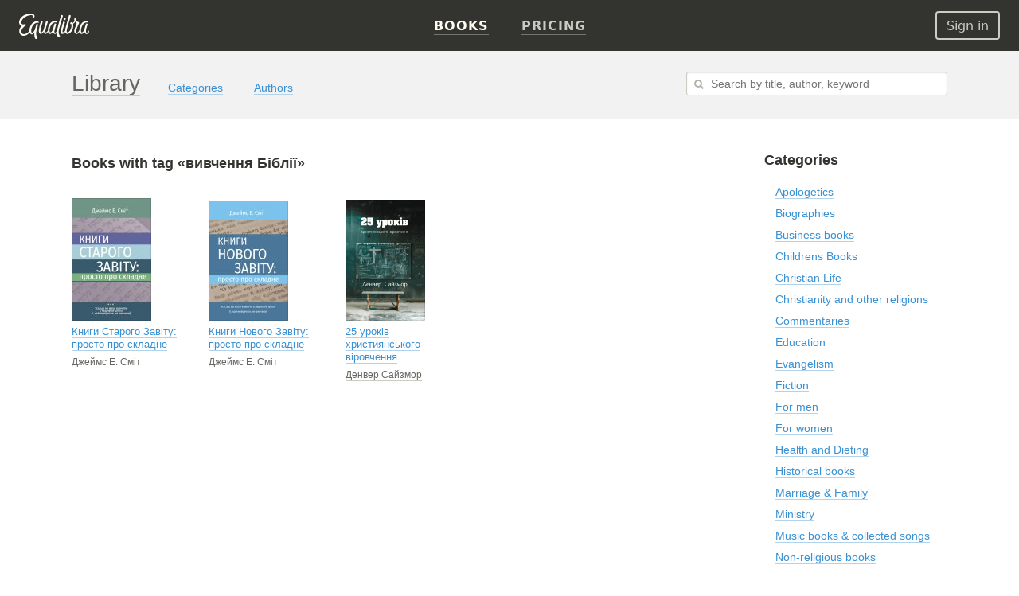

--- FILE ---
content_type: text/html; charset=UTF-8
request_url: https://equalibra.org/en/tag/%D0%B2%D0%B8%D0%B2%D1%87%D0%B5%D0%BD%D0%BD%D1%8F%20%D0%91%D1%96%D0%B1%D0%BB%D1%96%D1%97/
body_size: 9735
content:
<!DOCTYPE html>
<!--[if lt IE 7]>
<html class="lt-ie9 lt-ie8 lt-ie7" prefix="og: http://ogp.me/ns#"> <![endif]-->
<!--[if IE 7]>
<html class="lt-ie9 lt-ie8" prefix="og: http://ogp.me/ns#"> <![endif]-->
<!--[if IE 8]>
<html class="lt-ie9" prefix="og: http://ogp.me/ns#"> <![endif]-->
<!--[if gt IE 8]><!-->
<html class="deploy-production"
      prefix="og: http://ogp.me/ns#" lang="en"> <!--<![endif]-->
<head>
    <meta charset="utf-8">
    <meta http-equiv="X-UA-Compatible" content="IE=edge,chrome=1">
    <meta name="theme-color" content="#333330">

    <link rel="shortcut icon" type="image/x-icon" href="/favicon.ico?v=2">

    <link rel="stylesheet" media="all" href="/css/reset.css">
    <!--[if lt IE 10]>
    <link rel="stylesheet" media="all" href="/css/ie9.css">
    <![endif]-->

    <link rel="stylesheet" href="/css/style.css?v=24f5db28fcf241400724bbc60b672bf8">

    
    <link rel="apple-touch-icon" href="/apple-touch-icon.png">

    <meta property="og:site_name" content="Equalibra — E-books for Christians" />
<meta property="fb:app_id" content="819962901364197" />
<meta property="twitter:site" content="@equalibrabooks" />
<meta property="og:title" content="вивчення Біблії" />
<meta property="twitter:title" content="вивчення Біблії" />
<meta property="twitter:image:alt" content="вивчення Біблії" />
<meta property="og:description" content="Книги с меткой «вивчення Біблії»" />
<meta property="twitter:description" content="Книги с меткой «вивчення Біблії»" />
<meta name="description" content="Книги с меткой «вивчення Біблії»" />
<meta property="og:image:secure_url" content="https://equalibra.org/img/og_placeholder.png" />
<meta property="og:image" content="http://equalibra.org/img/og_placeholder.png" />
<meta property="twitter:image" content="https://equalibra.org/img/og_placeholder.png" />
<link title="«вивчення Біблії»" rel="alternate" type="application/rss+xml" href="https://rss.equalibra.org/feed/tag/%D0%B2%D0%B8%D0%B2%D1%87%D0%B5%D0%BD%D0%BD%D1%8F+%D0%91%D1%96%D0%B1%D0%BB%D1%96%D1%97" />
<link rel="image_src" href="https://equalibra.org/img/og_placeholder.png" />
<link rel="canonical" href="https://equalibra.org/en/tag/%D0%B2%D0%B8%D0%B2%D1%87%D0%B5%D0%BD%D0%BD%D1%8F%20%D0%91%D1%96%D0%B1%D0%BB%D1%96%D1%97/" />
<link hreflang="ru" rel="alternate" href="https://equalibra.org/ru/tag/%D0%B2%D0%B8%D0%B2%D1%87%D0%B5%D0%BD%D0%BD%D1%8F%20%D0%91%D1%96%D0%B1%D0%BB%D1%96%D1%97/" />
<link hreflang="uk" rel="alternate" href="https://equalibra.org/uk/tag/%D0%B2%D0%B8%D0%B2%D1%87%D0%B5%D0%BD%D0%BD%D1%8F%20%D0%91%D1%96%D0%B1%D0%BB%D1%96%D1%97/" />
<link hreflang="en" rel="alternate" href="https://equalibra.org/en/tag/%D0%B2%D0%B8%D0%B2%D1%87%D0%B5%D0%BD%D0%BD%D1%8F%20%D0%91%D1%96%D0%B1%D0%BB%D1%96%D1%97/" />
<title>вивчення Біблії — e-library Equalibra</title>

    <meta name="apple-mobile-web-app-title" content="вивчення Біблії">

    <meta name="viewport" content="width=1160">
    <meta name="apple-mobile-web-app-capable" content="yes">
    <meta name="mobile-web-app-capable" content="yes">
    <meta name="apple-mobile-web-app-status-bar-style" content="black">

    <meta name="apple-itunes-app" content="app-id=1154528575">

    <script type="text/javascript">
        var onReady = [];
    </script>
    <script src="/js/modernizr.custom.js"></script>

    <meta property="fb:pages" content="470717269609932" />

    <!-- Google Tag Manager -->
    <script>(function(w,d,s,l,i){w[l]=w[l]||[];w[l].push({'gtm.start':
            new Date().getTime(),event:'gtm.js'});var f=d.getElementsByTagName(s)[0],
            j=d.createElement(s),dl=l!='dataLayer'?'&l='+l:'';j.async=true;j.src=
            'https://www.googletagmanager.com/gtm.js?id='+i+dl;f.parentNode.insertBefore(j,f);
        })(window,document,'script','dataLayer','GTM-WV3JRP');</script>
    <!-- End Google Tag Manager -->

</head>

    <script>
        var _rollbarConfig = {
            accessToken: "46801b330bbc4170b83e4ca880350c1d",
            captureUncaught: true,
            captureUnhandledRejections: true,
            payload: {
                environment: "production"
            }
        };
        // Rollbar Snippet
        !function(r){function e(n){if(o[n])return o[n].exports;var t=o[n]={exports:{},id:n,loaded:!1};return r[n].call(t.exports,t,t.exports,e),t.loaded=!0,t.exports}var o={};return e.m=r,e.c=o,e.p="",e(0)}([function(r,e,o){"use strict";var n=o(1),t=o(4);_rollbarConfig=_rollbarConfig||{},_rollbarConfig.rollbarJsUrl=_rollbarConfig.rollbarJsUrl||"https://cdnjs.cloudflare.com/ajax/libs/rollbar.js/2.4.4/rollbar.min.js",_rollbarConfig.async=void 0===_rollbarConfig.async||_rollbarConfig.async;var a=n.setupShim(window,_rollbarConfig),l=t(_rollbarConfig);window.rollbar=n.Rollbar,a.loadFull(window,document,!_rollbarConfig.async,_rollbarConfig,l)},function(r,e,o){"use strict";function n(r){return function(){try{return r.apply(this,arguments)}catch(r){try{console.error("[Rollbar]: Internal error",r)}catch(r){}}}}function t(r,e){this.options=r,this._rollbarOldOnError=null;var o=s++;this.shimId=function(){return o},"undefined"!=typeof window&&window._rollbarShims&&(window._rollbarShims[o]={handler:e,messages:[]})}function a(r,e){if(r){var o=e.globalAlias||"Rollbar";if("object"==typeof r[o])return r[o];r._rollbarShims={},r._rollbarWrappedError=null;var t=new p(e);return n(function(){e.captureUncaught&&(t._rollbarOldOnError=r.onerror,i.captureUncaughtExceptions(r,t,!0),i.wrapGlobals(r,t,!0)),e.captureUnhandledRejections&&i.captureUnhandledRejections(r,t,!0);var n=e.autoInstrument;return e.enabled!==!1&&(void 0===n||n===!0||"object"==typeof n&&n.network)&&r.addEventListener&&(r.addEventListener("load",t.captureLoad.bind(t)),r.addEventListener("DOMContentLoaded",t.captureDomContentLoaded.bind(t))),r[o]=t,t})()}}function l(r){return n(function(){var e=this,o=Array.prototype.slice.call(arguments,0),n={shim:e,method:r,args:o,ts:new Date};window._rollbarShims[this.shimId()].messages.push(n)})}var i=o(2),s=0,d=o(3),c=function(r,e){return new t(r,e)},p=function(r){return new d(c,r)};t.prototype.loadFull=function(r,e,o,t,a){var l=function(){var e;if(void 0===r._rollbarDidLoad){e=new Error("rollbar.js did not load");for(var o,n,t,l,i=0;o=r._rollbarShims[i++];)for(o=o.messages||[];n=o.shift();)for(t=n.args||[],i=0;i<t.length;++i)if(l=t[i],"function"==typeof l){l(e);break}}"function"==typeof a&&a(e)},i=!1,s=e.createElement("script"),d=e.getElementsByTagName("script")[0],c=d.parentNode;s.crossOrigin="",s.src=t.rollbarJsUrl,o||(s.async=!0),s.onload=s.onreadystatechange=n(function(){if(!(i||this.readyState&&"loaded"!==this.readyState&&"complete"!==this.readyState)){s.onload=s.onreadystatechange=null;try{c.removeChild(s)}catch(r){}i=!0,l()}}),c.insertBefore(s,d)},t.prototype.wrap=function(r,e,o){try{var n;if(n="function"==typeof e?e:function(){return e||{}},"function"!=typeof r)return r;if(r._isWrap)return r;if(!r._rollbar_wrapped&&(r._rollbar_wrapped=function(){o&&"function"==typeof o&&o.apply(this,arguments);try{return r.apply(this,arguments)}catch(o){var e=o;throw e&&("string"==typeof e&&(e=new String(e)),e._rollbarContext=n()||{},e._rollbarContext._wrappedSource=r.toString(),window._rollbarWrappedError=e),e}},r._rollbar_wrapped._isWrap=!0,r.hasOwnProperty))for(var t in r)r.hasOwnProperty(t)&&(r._rollbar_wrapped[t]=r[t]);return r._rollbar_wrapped}catch(e){return r}};for(var u="log,debug,info,warn,warning,error,critical,global,configure,handleUncaughtException,handleUnhandledRejection,captureEvent,captureDomContentLoaded,captureLoad".split(","),f=0;f<u.length;++f)t.prototype[u[f]]=l(u[f]);r.exports={setupShim:a,Rollbar:p}},function(r,e){"use strict";function o(r,e,o){if(r){var t;if("function"==typeof e._rollbarOldOnError)t=e._rollbarOldOnError;else if(r.onerror){for(t=r.onerror;t._rollbarOldOnError;)t=t._rollbarOldOnError;e._rollbarOldOnError=t}var a=function(){var o=Array.prototype.slice.call(arguments,0);n(r,e,t,o)};o&&(a._rollbarOldOnError=t),r.onerror=a}}function n(r,e,o,n){r._rollbarWrappedError&&(n[4]||(n[4]=r._rollbarWrappedError),n[5]||(n[5]=r._rollbarWrappedError._rollbarContext),r._rollbarWrappedError=null),e.handleUncaughtException.apply(e,n),o&&o.apply(r,n)}function t(r,e,o){if(r){"function"==typeof r._rollbarURH&&r._rollbarURH.belongsToShim&&r.removeEventListener("unhandledrejection",r._rollbarURH);var n=function(r){var o,n,t;try{o=r.reason}catch(r){o=void 0}try{n=r.promise}catch(r){n="[unhandledrejection] error getting `promise` from event"}try{t=r.detail,!o&&t&&(o=t.reason,n=t.promise)}catch(r){t="[unhandledrejection] error getting `detail` from event"}o||(o="[unhandledrejection] error getting `reason` from event"),e&&e.handleUnhandledRejection&&e.handleUnhandledRejection(o,n)};n.belongsToShim=o,r._rollbarURH=n,r.addEventListener("unhandledrejection",n)}}function a(r,e,o){if(r){var n,t,a="EventTarget,Window,Node,ApplicationCache,AudioTrackList,ChannelMergerNode,CryptoOperation,EventSource,FileReader,HTMLUnknownElement,IDBDatabase,IDBRequest,IDBTransaction,KeyOperation,MediaController,MessagePort,ModalWindow,Notification,SVGElementInstance,Screen,TextTrack,TextTrackCue,TextTrackList,WebSocket,WebSocketWorker,Worker,XMLHttpRequest,XMLHttpRequestEventTarget,XMLHttpRequestUpload".split(",");for(n=0;n<a.length;++n)t=a[n],r[t]&&r[t].prototype&&l(e,r[t].prototype,o)}}function l(r,e,o){if(e.hasOwnProperty&&e.hasOwnProperty("addEventListener")){for(var n=e.addEventListener;n._rollbarOldAdd&&n.belongsToShim;)n=n._rollbarOldAdd;var t=function(e,o,t){n.call(this,e,r.wrap(o),t)};t._rollbarOldAdd=n,t.belongsToShim=o,e.addEventListener=t;for(var a=e.removeEventListener;a._rollbarOldRemove&&a.belongsToShim;)a=a._rollbarOldRemove;var l=function(r,e,o){a.call(this,r,e&&e._rollbar_wrapped||e,o)};l._rollbarOldRemove=a,l.belongsToShim=o,e.removeEventListener=l}}r.exports={captureUncaughtExceptions:o,captureUnhandledRejections:t,wrapGlobals:a}},function(r,e){"use strict";function o(r,e){this.impl=r(e,this),this.options=e,n(o.prototype)}function n(r){for(var e=function(r){return function(){var e=Array.prototype.slice.call(arguments,0);if(this.impl[r])return this.impl[r].apply(this.impl,e)}},o="log,debug,info,warn,warning,error,critical,global,configure,handleUncaughtException,handleUnhandledRejection,_createItem,wrap,loadFull,shimId,captureEvent,captureDomContentLoaded,captureLoad".split(","),n=0;n<o.length;n++)r[o[n]]=e(o[n])}o.prototype._swapAndProcessMessages=function(r,e){this.impl=r(this.options);for(var o,n,t;o=e.shift();)n=o.method,t=o.args,this[n]&&"function"==typeof this[n]&&("captureDomContentLoaded"===n||"captureLoad"===n?this[n].apply(this,[t[0],o.ts]):this[n].apply(this,t));return this},r.exports=o},function(r,e){"use strict";r.exports=function(r){return function(e){if(!e&&!window._rollbarInitialized){r=r||{};for(var o,n,t=r.globalAlias||"Rollbar",a=window.rollbar,l=function(r){return new a(r)},i=0;o=window._rollbarShims[i++];)n||(n=o.handler),o.handler._swapAndProcessMessages(l,o.messages);window[t]=n,window._rollbarInitialized=!0}}}}]);
        // End Rollbar Snippet
    </script>


<body>
    <!-- Google Tag Manager (noscript) -->
    <noscript><iframe src="https://www.googletagmanager.com/ns.html?id=GTM-WV3JRP"
                      height="0" width="0" style="display:none;visibility:hidden"></iframe></noscript>
    <!-- End Google Tag Manager (noscript) -->

<header>
    
    <div class="mainMenu menu">
             <div class="widget widget-menu-new widget-MenuNew"><a href="/en/index/" id="big-logo">
    <svg xmlns="http://www.w3.org/2000/svg" width="88" height="32" fill="currentColor" role="img" aria-labelledby="svg-big-logo-title">
        <title id="svg-big-logo-title">Equalibra — E-books for Christians</title>
        <path d="M57.65 8.03c.59-.36 1.24-.75.82-1.67-.5-1.13-2.01-.78-2.01-.78-.29.61-.79 1.67-.53 2.22.3.64 1.14.59 1.72.23m-2.93-4.15c.18-.59.33-1 .12-1.37-.55-.97-2.12-.6-2.12-.6a304.13 304.13 0 00-5.23 19.82l-.1.65c-.58.85-1.27 1.62-2 1.72-.72.1-1.44-.5-.9-2.77.63-2.73 1.12-4.6 1.85-6.92.18-.58.24-.89.03-1.21-.58-.86-1.76-.57-1.76-.57a83.65 83.65 0 00-1.94 6.85c-.58 2.1-2.58 4.71-3.61 4.38-.87-.28-1.17-2.24-.58-4.96.58-2.62 2.09-5.65 4.11-6.85a5.7 5.7 0 013.78-.89c.42.04.98.23 1.1.28.34-.72-.12-1.72-1.11-1.97a7.25 7.25 0 00-4.37.54c-2.95 1.3-4.95 4.6-5.63 8.22-.24 1.25-.3 2.33-.23 3.27-.75 1.24-1.84 2.67-2.66 2.31-.45-.2-.5-1.24-.46-1.7.2-2.25.95-5.1 2.82-10.69.26-.7.3-1.1-.03-1.47-.53-.57-1.84-.42-1.84-.42a118.51 118.51 0 00-2.87 10.06c-.4 1.72-2.46 4.83-3.65 4.34-.7-.28-.63-1.94-.56-2.7.2-2.34 1.12-5.29 2.58-10.05.09-.29.38-.89-.07-1.27-.7-.6-1.86-.35-1.86-.35-1.41 4.27-2.8 9.35-2.8 12.79 0 2.62 1.78 3.39 2.44 3.4 2.15 0 3.95-3.16 3.95-3.16.1 1.84.7 2.98 1.76 3.14 1.15.18 2.57-1.24 3.55-2.52.46 1.52 1.32 2.35 2.13 2.52 1.88.37 3.96-3 3.96-3s.37 2.7 2.09 3c.96.17 1.85-.36 2.65-1.2a9.5 9.5 0 001.14 4.17c.33.6 1.28 1 2.08.67.92-.38.94-1.16.94-1.16-1.07-1.14-2.35-3.55-1.56-6.98 1.2-5.21 2.58-10.2 4.86-17.35"/>
        <path d="M87.08 21.5c-.2 1.56-1.39 2.73-2.25 2.57-.5-.1-.98-.47-.87-2.28.17-2.63 1.1-5.12 1.9-7.39.2-.57.27-.76.02-1.21-.47-.83-1.73-.57-1.73-.57a53.73 53.73 0 00-1.99 6.84c-.55 1.97-2.53 4.7-3.55 4.37-.85-.28-1.14-2.24-.56-4.95.56-2.62 2.05-5.65 4.04-6.84.95-.57 2.39-1.19 4.8-.61.4-.77.04-1.52-.97-1.85a6.4 6.4 0 00-4.42.42c-2.9 1.3-4.87 4.6-5.54 8.21-.19 1-.26 1.9-.24 2.7-.56 1.46-1.8 2.82-2.77 3.16-.69.24-1.27.14-1.35-1.1-.17-2.84 1.58-5.9 3.38-10.15.68-1.6.39-1.97-.45-2.17-1.48-.35-2.32-.72-3.16-2.19.34-1.3.1-2.3.1-2.3-.71-.5-1.7-.43-2.08.2-.27.45-.15 1.2.11 1.88-.2 1.88-.85 2.98-2.19 3.66-.44-.8-1.43-1.27-2.26-.82-1.2.65-.72 2.15-.72 2.15s.69.15 1.51.1c.24 3.4-.68 7.34-3.1 9.49-1.9 1.67-3.78 1.49-2.5-3.36 1.36-5.18 2.1-8.08 4.07-14.45.38-1.24.77-2.12.44-2.61-.55-.85-1.96-.47-1.96-.47A334.6 334.6 0 0058.2 19c-.24.97-.35 1.88-.36 2.69-1.04 1.17-3 2.56-3.32 1.25-.24-1.03 1.3-6.32 2.83-10.82.2-.59.35-1.06-.06-1.53-.52-.6-1.86-.42-1.86-.42-1.14 3.79-2.38 8.3-3.07 11.52-.53 2.5.37 3.62 1.33 3.95 1.46.49 3.27-1.09 4.33-2.27.34 1.33 1.13 2.18 2.4 2.34 1.04.13 2.93-.72 4.32-2 2.23-2.06 3.91-6.17 3.08-10.87 1.14-.49 2.13-1.6 2.9-2.82.51.77.7 1.4 1.67 2.04-.61 2.4-2.3 5.84-2.85 8.28-.88 3.98 1.04 5.53 2.84 5.38 1.57-.14 2.81-1.47 3.6-2.72.44 1.67 1.33 2.6 2.17 2.77 1.84.38 3.87-3.07 3.87-3.07s.3 2.65 2.14 3.02c1.3.26 2.53-.28 3.35-1.7.35-.61.87-2.2-.42-2.51M22.71 9.75c-4.81 0-7.5 3.24-8.98 7.45a11.13 11.13 0 00-.63 4.64c-1.37 1.52-3.3 3.12-5.4 3.8C2.22 27.4 1.2 20.8 6 16.82c.43-.36 1.38-1.17 2.43-1.88.86-.59.05-1.32-1.24-1.46-.92-.1-1.7.44-3.01.1-1.47-.37-1.85-2.2-1.15-4 1.78-4.55 7.25-7.35 11.64-7.52 2.02-.08 2.78.52 2.94 1.13.18.69-.15 1.52-1.07 1.97.6.95 3.38-.1 2.8-2.59-.28-1.16-1.7-2.46-4.4-2.57C9.36-.22 2.56 2.82.45 8.51c-1.08 2.91-.23 6.4 2.67 7.01l.08.02c-6.15 6.72-1.86 13.23 3.37 12.42 3.16-.49 5.52-2.54 6.95-4.1a4.4 4.4 0 001.52 2.2c2.07 1.4 4.37-2.88 4.33-2.7-.6 3.07-.1 5.8.56 7.49.34.89.8 1.36 1.35 1.4 1.14.07 1.84-.54 1.89-1.44-1.62-1.9-1.96-5.23-1.76-6.85.32-2.6 2.17-8.93 2.27-9.26.15-.45.16-.8-.06-1.11-.5-.7-1.73-.44-1.73-.44-1 3.21-1.14 3.8-1.94 6.86-.67 1.52-2.89 5.2-4.08 4.13-.78-.7-1.09-2.47-.18-5.6.84-2.9 2.64-5.34 4.57-6.25a6.39 6.39 0 013.62-.63c.2.02.66.13.66.13.63-1.02-.47-2.04-1.83-2.04"/>
    </svg>
</a>
<a href="/en/index/" id="small-logo">
    <svg xmlns="http://www.w3.org/2000/svg" width="27" height="32" fill="currentColor" role="img" aria-labelledby="svg-small-logo-title">
        <title id="svg-small-logo-title">Equalibra — E-books for Christians</title>
        <path d="M22.68 9.68c-4.81 0-7.5 3.2-8.97 7.39a10.96 10.96 0 00-.62 4.6c-1.38 1.5-3.31 3.1-5.4 3.76-5.47 1.75-6.5-4.78-1.7-8.74.43-.35 1.38-1.15 2.43-1.86.86-.58.05-1.3-1.24-1.45-.91-.1-1.7.44-3 .11-1.47-.37-1.85-2.2-1.15-3.98C4.81 5 10.27 2.2 14.65 2.05c2.01-.07 2.77.51 2.93 1.12.19.69-.14 1.52-1.06 1.96.6.94 3.37-.1 2.79-2.57-.28-1.15-1.7-2.44-4.4-2.55C9.36-.22 2.57 2.8.46 8.44c-1.08 2.9-.23 6.36 2.66 6.96l.09.02c-6.15 6.66-1.87 13.12 3.36 12.32 3.16-.48 5.51-2.52 6.94-4.07.36 1 .9 1.77 1.51 2.19 2.07 1.39 4.37-2.86 4.33-2.68-.6 3.04-.09 5.75.56 7.43.34.88.8 1.35 1.35 1.38 1.13.08 1.83-.53 1.88-1.42-1.6-1.89-1.95-5.19-1.75-6.8.31-2.57 2.16-8.86 2.27-9.18.14-.45.16-.8-.07-1.11-.49-.7-1.73-.43-1.73-.43-.99 3.19-1.13 3.77-1.93 6.8-.67 1.5-2.88 5.16-4.08 4.1-.77-.69-1.08-2.45-.17-5.56.84-2.87 2.63-5.3 4.56-6.2a6.4 6.4 0 014.28-.5c.62-1-.48-2.01-1.84-2.01"/>
    </svg>
</a>
<div class="menu-actions" itemscope itemtype="http://schema.org/SiteNavigationElement">
    <ul>
                    <li><a href="/en/library/" class="active"><b>Books</b></a></li>
                <li><a href="/en/pricing/"><b>Pricing</b></a></li>
        <li class="mobile-menu">
            <div class="mobile-menu-button"><img src="/img/expand-more-white.svg" alt="expand menu" width="24" height="24"></div>
        </li>
    </ul>
</div>
<div class="menu-mobile">
    <ul>
                <li><a href="/en/pricing/"><b>Pricing</b></a></li>
    </ul>
</div></div>            <aside>
                <div class="widget widget-menu-user-new widget-UserMenuNew"><button class="btn-white-inverse btn-sm login-button" id="login-button" rel="popup" rev="#modal-login">Sign in</button></div>            </aside>
    </div>
    <div class="secondary">
        <div class="container">
            <div class="top"><div class="widget widget-system-message widget-SystemMessage"></div></div>
            <div class="section">
                <div class="widget widget-menu-library widget-Menu"><h2><a href="/en/library/">Library</a></h2>
    
    <nav>
        <ul>
                        <li data-id="categories" class=""><a href="/en/categories/"><em>Categories</em></a></li>
        
                        <li data-id="authors" class=""><a href="/en/authors/"><em>Authors</em></a></li>
        
        </ul>
    </nav></div>            </div>
            <aside>
                <div class="widget widget-form-search widget-SearchForm"><form action="/search/" method="get">
    <input autocomplete="off" class="input inline search escapable resetable" type="text" name="q" placeholder="Search by title, author, keyword" x-webkit-speech>
    <div class="input-reset hidden"></div>
    <div class="search-popup" rel="popup"></div>
</form>

<div class="popup-content hidden" data-position="right" data-direction="down">

    <div class="results-content">

        <ul class="search-results">
            <div class="scroll-content" data-scroll-height="400" data-scroll-width="100%">
                    <li class="empty">
                        &nbsp;<br>&nbsp;
                    </li>
            </div>
        </ul>


    </div>
    <!--<div class="show-all">-->
        <!--<a href="/">Все результаты поиска</a>-->
    <!--</div>-->

</div></div>            </aside>
        </div>
        <div class="clear"></div>
    </div>
</header>

<div class="main_top">
    <div class="container">
            </div>
</div>


<section class="main container">
    <div class="section">
        <div class="widget widget-books widget-BookGrid"><h2 >
            <em >Books with tag &laquo;вивчення Біблії&raquo;</em>
            <em ></em>
    <span class="primary">
    </span>


    
</h2>

    

<ul class="grid">
        <li class=" ">
            <div class="cover">
                <div class="wrapper">
                        <a href="/en/book/knigi-starogo-zavitu/" class="image-frame" title="Книги Старого Завіту: просто про складне"><img src="https://d348r2h59y5ilj.cloudfront.net/small/book/6478ab322d9072.63799045/3310-knigi-starogo-zavitu.jpg" alt="Книги Старого Завіту: просто про складне">
                        </a>
                        
                </div>
            </div>
            <div class="title" title="Книги Старого Завіту: просто про складне">
                    <a href="/en/book/knigi-starogo-zavitu/">Книги Старого Завіту: просто про складне</a>
            </div>
            <div class="author">
                        <a href="/en/author/james-e-smith/">Джеймс Е. Сміт</a>
            </div>
        </li>
        <li class=" ">
            <div class="cover">
                <div class="wrapper">
                        <a href="/en/book/knigi-novogo-zavitu-prosto-pro-skladne/" class="image-frame" title="Книги Нового Завіту: просто про складне"><img src="https://d348r2h59y5ilj.cloudfront.net/small/book/640606c73e2832.23007713/3267-knigi-novogo-zavitu-prosto-pro-skladne.jpeg" alt="Книги Нового Завіту: просто про складне">
                        </a>
                        
                </div>
            </div>
            <div class="title" title="Книги Нового Завіту: просто про складне">
                    <a href="/en/book/knigi-novogo-zavitu-prosto-pro-skladne/">Книги Нового Завіту: просто про складне</a>
            </div>
            <div class="author">
                        <a href="/en/author/james-e-smith/">Джеймс Е. Сміт</a>
            </div>
        </li>
        <li class=" ">
            <div class="cover">
                <div class="wrapper">
                        <a href="/en/book/25-urokiv-hristiyanskogo-virovchennya/" class="image-frame" title="25 уроків християнського віровчення"><img src="https://d348r2h59y5ilj.cloudfront.net/small/book/691f4a74399fd5.21629037/4594-25-urokiv-hristiyanskogo-virovchennya.png" alt="25 уроків християнського віровчення">
                        </a>
                </div>
            </div>
            <div class="title" title="25 уроків християнського віровчення">
                    <a href="/en/book/25-urokiv-hristiyanskogo-virovchennya/">25 уроків християнського віровчення</a>
            </div>
            <div class="author">
                        <a href="/en/author/denver-sizemore/">Денвер Сайзмор</a>
            </div>
        </li>
</ul>
<div class="clear"></div>
<div class="grid-loader"><div class="loader"></div></div>
<div class="clear"></div>

    <span class="bottom_text">
        
    </span></div>        &nbsp;
    </div>
    <aside>
        <div class="widget widget-categories widget-Menu"><h2>Categories</h2>
    
    <nav>
        <ul>
                        <li data-id="13" class=""><a href="/en/category/apologetics/"><em>Apologetics</em></a></li>
        
                        <li data-id="7" class=""><a href="/en/category/biographies/"><em>Biographies</em></a></li>
        
                        <li data-id="9" class=""><a href="/en/category/business/"><em>Business books</em></a></li>
        
                        <li data-id="8" class=""><a href="/en/category/childrens-books/"><em>Childrens Books</em></a></li>
        
                        <li data-id="25" class=""><a href="/en/category/christian-life/"><em>Christian Life</em></a></li>
        
                        <li data-id="27" class=""><a href="/en/category/christianity-and-other-religions/"><em>Christianity and other religions</em></a></li>
        
                        <li data-id="24" class=""><a href="/en/category/commentaries/"><em>Commentaries</em></a></li>
        
                        <li data-id="10" class=""><a href="/en/category/education/"><em>Education</em></a></li>
        
                        <li data-id="28" class=""><a href="/en/category/evangelism/"><em>Evangelism</em></a></li>
        
                        <li data-id="11" class=""><a href="/en/category/fiction/"><em>Fiction</em></a></li>
        
                        <li data-id="19" class=""><a href="/en/category/men/"><em>For men</em></a></li>
        
                        <li data-id="21" class=""><a href="/en/category/women/"><em>For women</em></a></li>
        
                        <li data-id="33" class=""><a href="/en/category/health-and-dieting/"><em>Health and Dieting</em></a></li>
        
                        <li data-id="16" class=""><a href="/en/category/historical-books/"><em>Historical books</em></a></li>
        
                        <li data-id="15" class=""><a href="/en/category/family/"><em>Marriage & Family</em></a></li>
        
                        <li data-id="20" class=""><a href="/en/category/ministry/"><em>Ministry</em></a></li>
        
                        <li data-id="30" class=""><a href="/en/category/music-books/"><em>Music books & collected songs</em></a></li>
        
                        <li data-id="31" class=""><a href="/en/category/non-religious/"><em>Non-religious books</em></a></li>
        
                        <li data-id="34" class=""><a href="/en/category/periodicals/"><em>Periodicals</em></a></li>
        
                        <li data-id="29" class=""><a href="/en/category/prose-and-poetry/"><em>Poems, Poetry</em></a></li>
        
                        <li data-id="18" class=""><a href="/en/category/prayer/"><em>Prayer</em></a></li>
        
                        <li data-id="32" class=""><a href="/en/category/programs-and-tutorials/"><em>Programs & Tutorials</em></a></li>
        
                        <li data-id="23" class=""><a href="/en/category/sermons/"><em>Sermons</em></a></li>
        
                        <li data-id="17" class=""><a href="/en/category/spiritual-growth/"><em>Spiritual Growth</em></a></li>
        
                        <li data-id="22" class=""><a href="/en/category/sunday-school/"><em>Sunday school</em></a></li>
        
                        <li data-id="14" class=""><a href="/en/category/theology/"><em>Theology</em></a></li>
        
                        <li data-id="26" class=""><a href="/en/category/young-adult/"><em>Young Adult</em></a></li>
        
        </ul>
    </nav></div>    </aside>
    <div class="clear"></div>
</section>

<footer>
    <div class="container">
        <div class="section">
            <div class="widget widget-logo-footer widget-Logo"><a href="/en/index/"><span></span></a></div><div class="widget widget-menu-footer widget-Menu"><nav>
        <ul>
                        <li data-id="" class=" parent"><ul>
                <li data-id="copyright" class="">&copy; 2012&ndash;2021 Equalibra</li>

                <li data-id="contacts" class=""><a href="/en/contacts/"><em>Contact us</em></a></li>

</ul>
</li>
        
                        <li data-id="" class=" parent"><ul>
                <li data-id="help-owners-general" class=""><a href="/en/owners/"><em>For rightholders</em></a></li>

                <li data-id="terms" class=""><a href="/en/terms/"><em>Terms</em></a></li>

                <li data-id="help-general" class=""><a href="/en/help/"><em>Help Center</em></a></li>

</ul>
</li>
        
                        <li data-id="" class=" parent"><ul>
                <li data-id="reader" class=""><a href="/en/reader/"><em>Reader</em></a></li>

                <li data-id="social" class=""><a href="https://www.facebook.com/equalibra" rel="nofollow"><em>Facebook</em></a> and <a href="https://www.instagram.com/equalibrabooks" rel="nofollow"><em>Instagram</em></a></li>

                <li data-id="blog" class=""><a href="/en/blog/"><em>Blog</em></a></li>

</ul>
</li>
        
        </ul>
    </nav></div><div class="widget widget-uploader widget-Uploader"></div><div class="widget widget-user-modals widget-ResponsiveUserModals"><!--noindex-->
<div class="widget-UserMenuNew" id="user-modals">
<span rev="#modal-login" rel="popup" class="hidden"></span>
<div id="modal-login" class="modal login popup-content hidden" data-position="center">
    <a href="#" class="close"></a>
    <h3>Sign in with password</h3>
    <form method="post" novalidate>
        <div class="fields">
            <input name="email" tabindex="1" type="email" formnovalidate class="ui-email input" placeholder="Email address"><br>
            <input name="password" autocomplete="off" tabindex="2" type="password" class="ui-password input password" placeholder="Password"><span class="input-secured checked"><span></span></span>
            <button tabindex="3" class="button inline standard blue">Sign in</button> &nbsp; &nbsp;
            <a href="#" rev="#modal-recovery" rel="popup" class="button inline standard"> &nbsp; &nbsp; <em>I forgot my password</em></a>
        </div>
        <div class="text">
            <p>Don′t have an account? <br><a href="#" rev="#modal-register" rel="popup">Register</a> for free!</p>
            <p>Or sign in with a&nbsp;social media:</p>
            <p>
                    <a href="/auth/equalibra?provider=google" class="image spinner social google no-ajax"></a>
            </p>
        </div>
        <div class="clear"></div>
    </form>
    <div class="error hidden">
        Invalid password
    </div>
</div>

<span rev="#modal-register" rel="popup" class="hidden"></span>
<div id="modal-register" class="modal login popup-content hidden" data-position="center">
    <a href="#" class="close"></a>
    <h3>Registration</h3>
    <form method="post" novalidate>
        <div class="fields">
            <input name="referral_hash" type="hidden" class="ui-referralHash" value="">
            <input name="name" tabindex="1" type="text" class="input ui-name" placeholder="First and Last name" value="" >
            <p class="hint">Ex, John Piper</p>
            <input name="email" tabindex="2" type="email" formnovalidate class="ui-email input" placeholder="Email address" value="" >
            <input name="password" autocomplete="off" tabindex="3" type="password" class="ui-password input password" placeholder="Password"><span class="input-secured checked"><span></span></span>
            <p class="hint">By using this website, you accept the <a href="/en/terms/">Terms and Conditions</a></p>
            <button tabindex="3" class="button inline standard blue">Create an account</button>
        </div>
        <div class="text">
            <p>Already have an account? <br><a href="#" rev="#modal-login" rel="popup">Sign in</a> with your password.</p>
            <p>Or sign in with a&nbsp;social media:</p>
            <p>
                    <a href="/auth/equalibra?provider=facebook" class="image spinner social facebook no-ajax"></a>
                    <a href="/auth/equalibra?provider=vkontakte" class="image spinner social vkontakte no-ajax"></a>
                    <a href="/auth/equalibra?provider=twitter" class="image spinner social twitter no-ajax"></a>
                    <a href="/auth/equalibra?provider=google" class="image spinner social google no-ajax"></a>
            </p>
        </div>
        <div class="clear"></div>
    </form>
    <div class="error hidden">
        Enter your name, email address, and create a password
    </div>
</div>



<div id="modal-recovery" class="modal login popup-content hidden" data-position="center">
    <a href="#" class="close"></a>
    <h3>Forgot password?</h3>
    <form method="post">
        <p class="hint">
            Don′t worry, we can help you. Enter your email address, and we will send you instructions about how to restore access to your account.
        </p>
        <p>
            <input type="text" class="input" placeholder="Email address" value="">
        </p>
        <p>
            <button class="button inline standard blue">Send instructions</button> &nbsp; &nbsp;
            <a href="#" class="button inline standard" rel="close"> &nbsp; &nbsp; <em>Cancel</em></a>

        </p>
        <div class="error hidden">
            Invalid email or user with email was not found.
        </div>
    </form>
</div>
</div>
<!--/noindex--></div>        </div>
        <aside>
                    </aside>
    </div>
    <div class="clear"></div>
</footer>

<div id="alert"></div>
<div id="overlay" class="hidden"></div>
<div id="upload-dropzone" class="hidden"><input type="file" multiple="multiple"
                                                class="hidden"><span>Drop your file here</span></div>


<script type="text/javascript">
    var language = "en";
    var queryLanguage = "eng";
    var require = {
        baseUrl: "/js",
        urlArgs: "v=24f5db28fcf241400724bbc60b672bf8",
        deps:    ["js"]
    };
    window.onReady = [function() {
                
            }];
</script>
<script src="/vendor/requirejs/requirejs/require.js"></script>


</body>
</html>

--- FILE ---
content_type: text/html; charset=UTF-8
request_url: https://api.equalibra.org/categories.json
body_size: 8965
content:
{"status":"success","resource":[{"children":[],"href":"\/category\/apologetics\/","i18n":{"lang":"eng","title":"Apologetics","top_text":"<p>\"…but sanctify in your hearts Christ as Lord: (being) ready always to give answer to every man that asketh you a reason concerning the hope that is in you, yet with meekness and fear…\" (1 Peter 3:15). The task of Christian apologetics books is to provide correct and accurate knowledge, to teach us to justify our position in front of anyone who asks us about it, as well as to resist any thoughts of our own or others that prevent us and other people from knowing God. In these books you will find scientific evidence of the creation of the universe, find answers to questions about the origin of man, the Flood, dinosaurs and the age of the Earth. Christian apologetics also explains what the catastrophic consequences of Darwinism are, scientifically proves the inconsistency of the theory of evolution and other unscientific myths.<\/p>\n","bottom_text":"<p>This page is found by queries: apologetics, philosophy, Christian apologetics and patristics, scholasticism, Christian theology. Books from the library can be read online or in the app; you do not need to download books. Among the books of this genre there are books on such popular topics: the science of the creation of the world (creationism), Darwinism, the theory of evolution and myths about the origin of man from a monkey, the ice age, the origin and essence of man. Those who enjoys history and archeology will be interested in books about the authenticity of Scripture, the Flood, dinosaurs — when they lived, why they died and what the Bible says about dinosaurs. Special attention should be paid to books about Muslims, Islam and the Koran — how to share the Good News to Muslims, how to help them to know God, what missionaries who are going to Muslim countries need to know. Some books on Christian apologetics are free to read, and audiobooks will soon be available.<\/p>\n"},"id":"13","image":{"normal":"https:\/\/d348r2h59y5ilj.cloudfront.net\/normal\/category\/5f746095e3e219.66087698\/apologetics.png","square":"https:\/\/d348r2h59y5ilj.cloudfront.net\/square\/category\/5f746095e3e219.66087698\/apologetics.png","square_small":"https:\/\/d348r2h59y5ilj.cloudfront.net\/square_small\/category\/5f746095e3e219.66087698\/apologetics.png"},"parent_id":false,"slug":"apologetics"},{"children":[],"href":"\/category\/biographies\/","i18n":{"lang":"eng","title":"Biographies","top_text":"<p>Biographies are non-fiction books about the life of a particular person. Typically, the authors of biographical books are not the people they are written about. The exceptions are autobiographies — books of this genre are written by person who this book is about.<\/p>\n","bottom_text":"<p>This page is found by queries: biographies of great people, biography books. Read books from the library online or in a mobile application, the question \"how to download books\" disappears by itself. Among the books of this genre there are autobiographies, life stories of great people. In these books, the reader will find examples of strong faith and stories of wonderful life. Some biographies are free to read, and audiobooks will soon be available.<\/p>\n"},"id":"7","image":{"normal":"https:\/\/d348r2h59y5ilj.cloudfront.net\/normal\/category\/5f7460b614cae8.30445864\/biographies.png","square":"https:\/\/d348r2h59y5ilj.cloudfront.net\/square\/category\/5f7460b614cae8.30445864\/biographies.png","square_small":"https:\/\/d348r2h59y5ilj.cloudfront.net\/square_small\/category\/5f7460b614cae8.30445864\/biographies.png"},"parent_id":false,"slug":"biographies"},{"children":[],"href":"\/category\/business\/","i18n":{"lang":"eng","title":"Business books","top_text":"<p>Christian and non-Christian books about thinking, education, business, ministry. You will read stories of successful business and missionary work, learn the principles of wise social activity and effective leadership. Parents will become more successful educators, business people will improve the quality of work, teachers will learn to inspire.<\/p>\n","bottom_text":"<p>This page is searched for: thinking and learning books, mentoring and leadership, success stories, biographies, business. Books are suitable for parents, teachers, church and missionaries, and entrepreneurs. Books can be used as a guide for seminars, trainings, lectures, in personal mentoring, as well as in organizing the learning process in educational institutions.<\/p>\n\n<p>All of our Christian books are readable online — no more site searches to download a book. Many books can be read for free, and soon the Christian library Equalibra will make it possible to listen to audiobooks.<\/p>\n"},"id":"9","image":{"normal":"https:\/\/d348r2h59y5ilj.cloudfront.net\/normal\/category\/5f7460bb9b3be3.08347214\/business.png","square":"https:\/\/d348r2h59y5ilj.cloudfront.net\/square\/category\/5f7460bb9b3be3.08347214\/business.png","square_small":"https:\/\/d348r2h59y5ilj.cloudfront.net\/square_small\/category\/5f7460bb9b3be3.08347214\/business.png"},"parent_id":false,"slug":"business"},{"children":[],"href":"\/category\/childrens-books\/","i18n":{"lang":"eng","title":"Childrens Books","top_text":"<p>Christian books for children are intended for primary school readers and listeners. These children’s e-books are also suitable for adult co-reading and Sunday school activities. The books contain children’s Christian stories, Christian poems and songs, often illustrated and adapted for reading online or in a mobile application. The term children’s books exclude literature for teenagers, youth literature and young adults.<\/p>\n","bottom_text":"<p>This page is found by queries: Christian books for children, children’s Christian stories for children, Bible stories. Books from the library can be read online or in the app; you do not need to download books. Among the books of this genre are children’s Christian stories and stories, poems and songs. Some children’s books can be read for free, and in the near future it will be possible to listen to audiobooks.<\/p>\n"},"id":"8","image":{"normal":"https:\/\/d348r2h59y5ilj.cloudfront.net\/normal\/category\/5f7460901fb344.73136834\/childrens-books.png","square":"https:\/\/d348r2h59y5ilj.cloudfront.net\/square\/category\/5f7460901fb344.73136834\/childrens-books.png","square_small":"https:\/\/d348r2h59y5ilj.cloudfront.net\/square_small\/category\/5f7460901fb344.73136834\/childrens-books.png"},"parent_id":false,"slug":"childrens-books"},{"children":[],"href":"\/category\/christian-life\/","i18n":{"lang":"eng","title":"Christian Life","top_text":"<p>The books in this section cover almost every topic that can arise in the life of a Christian: life and death, love and hate, education and work, family life and loneliness. The authors answer the questions that Christians face every day, from basic \"things to do?\" and \"what to do?\" to theological \"what is the meaning of life?\" and \"who is God?\" These are books that contain the basic principles of the Christian life.<\/p>\n","bottom_text":"<p>This page is found by queries: Christian life, Christian lifestyle, piety.<\/p>\n\n<p>It is almost impossible to download a book on the Internet. Therefore, we offer you our Christian e-Library. Many books can be read here for free, and some by subscription. We have created a convenient reader for you, so that you can read online on your phone or computer. And very soon it will be possible to listen to audiobooks.<\/p>\n"},"id":"25","image":{"normal":"https:\/\/d348r2h59y5ilj.cloudfront.net\/normal\/category\/5f7460c642e806.42219320\/christian-life.png","square":"https:\/\/d348r2h59y5ilj.cloudfront.net\/square\/category\/5f7460c642e806.42219320\/christian-life.png","square_small":"https:\/\/d348r2h59y5ilj.cloudfront.net\/square_small\/category\/5f7460c642e806.42219320\/christian-life.png"},"parent_id":false,"slug":"christian-life"},{"children":[],"href":"\/category\/christianity-and-other-religions\/","i18n":{"lang":"eng","title":"Christianity and other religions","top_text":"<p>The literature from this section will be useful to evangelists who tell about Christ to representatives of other religions, as well as adherents of different political and philosophical movements. How is it clear to speak about Christ? What do Muslims know about God? How does Jesus Christ view those who profess Islam or Buddhism? How to treat other cultures with respect? You will find answers to these and other questions in the works of this section.<\/p>\n","bottom_text":"<p>This page requests: gospel, evangelism, theology, Christian books, Islam and Christianity, the Koran and the Bible.<\/p>\n\n<p>We know how difficult it is to find and download a book on the Internet. Therefore, we invite you to use our Christian e-Library. You can read online in a convenient reader right on your phone or computer. Many books can be read for free, and soon all users will be able to listen to audiobooks.<\/p>\n"},"id":"27","image":{"normal":"https:\/\/d348r2h59y5ilj.cloudfront.net\/normal\/category\/5f7460d05c89d6.30980325\/christianity-and-other-religions.png","square":"https:\/\/d348r2h59y5ilj.cloudfront.net\/square\/category\/5f7460d05c89d6.30980325\/christianity-and-other-religions.png","square_small":"https:\/\/d348r2h59y5ilj.cloudfront.net\/square_small\/category\/5f7460d05c89d6.30980325\/christianity-and-other-religions.png"},"parent_id":false,"slug":"christianity-and-other-religions"},{"children":[],"href":"\/category\/commentaries\/","i18n":{"lang":"eng","title":"Commentaries","top_text":"<p>To fulfill God’s word, you need to be clear about what it says.Exegetics is a branch of theology that deals with the interpretation of the Bible. You will find answers to difficult and controversial questions that will inevitably arise before you as you study the Scriptures.<\/p>\n","bottom_text":"<p>This page is searched for: Christian books, exegesis, Bible interpretation, commentaries and interpretations. You will find commentaries on individual verses, chapters and entire books, as well as books devoted to answers to the most popular questions about God and the church.<\/p>\n\n<p>It is difficult to download a book on the Internet. Therefore, we suggest that you read online at the Equalibra Christian Library. For this we have a handy reader. Many books can be read online for free, and some by subscription.Subscribers will soon be able to listen to audiobooks.<\/p>\n"},"id":"24","image":{"normal":"https:\/\/d348r2h59y5ilj.cloudfront.net\/normal\/category\/5f7460cdd41e50.56421671\/commentaries.png","square":"https:\/\/d348r2h59y5ilj.cloudfront.net\/square\/category\/5f7460cdd41e50.56421671\/commentaries.png","square_small":"https:\/\/d348r2h59y5ilj.cloudfront.net\/square_small\/category\/5f7460cdd41e50.56421671\/commentaries.png"},"parent_id":false,"slug":"commentaries"},{"children":[],"href":"\/category\/education\/","i18n":{"lang":"eng","title":"Education","top_text":"<p>What is God's purpose? Do the Bible and Science Conflict? What does God's word say about logic, ethics, and politics? You will learn about the connection between Scripture and science, learn to think critically, discuss theological education with authors, and immerse yourself in the world of theological thought. Pay attention to the textbooks by <a href=\"\/en\/author\/sergey-golovin\/\">Sergei Golovin<\/a>, who wrote a series of books about the Bible and science.<\/p>\n","bottom_text":"<p>This page is found by queries: homiletics, the Bible and science, Christian education, systematic theology, theological education.<\/p>\n\n<p>Equalibra Christian e-Library does not offer you to download the book online, but gives you the opportunity to read it directly on your phone or computer. We have developed an easy-to-read reading application in which many books are free to read and some are available only to subscribers. And very soon all users will be able to listen to audiobooks.<\/p>\n"},"id":"10","image":{"normal":"https:\/\/d348r2h59y5ilj.cloudfront.net\/normal\/category\/5f7460935d09a3.40938517\/education.png","square":"https:\/\/d348r2h59y5ilj.cloudfront.net\/square\/category\/5f7460935d09a3.40938517\/education.png","square_small":"https:\/\/d348r2h59y5ilj.cloudfront.net\/square_small\/category\/5f7460935d09a3.40938517\/education.png"},"parent_id":false,"slug":"education"},{"children":[],"href":"\/category\/evangelism\/","i18n":{"lang":"eng","title":"Evangelism","top_text":"<p>Believers are commanded to \"go ye therefore, and teach all nations\" How to do it? How to evangelize effectively? How is it to talk about God? The books in this section will help you understand the basics of theology and prepare for evangelism, will give you the opportunity to read the stories of missionaries and get acquainted with their experience of planting new churches. <\/p>\n","bottom_text":"<p>This page is searched for: Christian books, books on evangelism, books on evangelization, books on missionaries. In our Christian e-library, books can be read online. You can do this in a convenient application - you no longer need to search for a long time where to download the book. Many ebooks are free to read, and subscribers will soon be able to listen to audiobooks.<\/p>\n"},"id":"28","image":{"normal":"https:\/\/d348r2h59y5ilj.cloudfront.net\/normal\/category\/5d7bfe0de5a0a9.22953155\/evangelism.png","square":"https:\/\/d348r2h59y5ilj.cloudfront.net\/square\/category\/5d7bfe0de5a0a9.22953155\/evangelism.png","square_small":"https:\/\/d348r2h59y5ilj.cloudfront.net\/square_small\/category\/5d7bfe0de5a0a9.22953155\/evangelism.png"},"parent_id":false,"slug":"evangelism"},{"children":[],"href":"\/category\/fiction\/","i18n":{"lang":"eng","title":"Fiction","top_text":"<p>Christian stories, novels, including many novelties, bestsellers and free books to read. Use search to find Christian books on specific topics, such as based on true story, fantasy novel, and others.<\/p>\n","bottom_text":"<p>This page is searched for: Christian fiction, Christian novels and stories. Books from the library can be read online or in the app, eliminating the need to download fiction books. Among the books of this genre there are Christian stories that can be read for free, and in the near future we will add the ability to listen to audiobooks.<\/p>\n"},"id":"11","image":{"normal":"https:\/\/d348r2h59y5ilj.cloudfront.net\/normal\/category\/5f7460a5c736d6.53654597\/fiction.png","square":"https:\/\/d348r2h59y5ilj.cloudfront.net\/square\/category\/5f7460a5c736d6.53654597\/fiction.png","square_small":"https:\/\/d348r2h59y5ilj.cloudfront.net\/square_small\/category\/5f7460a5c736d6.53654597\/fiction.png"},"parent_id":false,"slug":"fiction"},{"children":[],"href":"\/category\/men\/","i18n":{"lang":"eng","title":"For men","top_text":"<p>A man is a wise brother, a caring son, a loving husband and a good father. The authors of the books talk about the social role of men, about crises that can occur on the path of life, about temptations, dangers and how to overcome them. You will learn how to be a mature man, responsible for your actions and making the right decisions, and get an answer to the question of how to be a leader in family and social life.<\/p>\n","bottom_text":"<p>This page is found by queries: books for men, Bible men, books for husbands and fathers. In our Christian library you will find a handy reader where you can read online and soon you will be able to listen to audiobooks. You no longer need to think about where to download the book — all in one convenient application. We offer you a large number of Christian books, many of which are free to read.<\/p>\n"},"id":"19","image":{"normal":"https:\/\/d348r2h59y5ilj.cloudfront.net\/normal\/category\/5f7460c0c9ddf1.03926419\/men.png","square":"https:\/\/d348r2h59y5ilj.cloudfront.net\/square\/category\/5f7460c0c9ddf1.03926419\/men.png","square_small":"https:\/\/d348r2h59y5ilj.cloudfront.net\/square_small\/category\/5f7460c0c9ddf1.03926419\/men.png"},"parent_id":false,"slug":"men"},{"children":[],"href":"\/category\/women\/","i18n":{"lang":"eng","title":"For women","top_text":"<p>A woman is a kind sister, a good daughter, a wise wife, a caring mother. Where to get strength? What is the female purpose? How to get married? How to be happy? The answers to all these questions can be found in these books.<\/p>\n","bottom_text":"<p>This page is found by queries: books for women, books for mothers, books about marriage and motherhood, great women of the Bible.<\/p>\n\n<p>It might be very difficult to download a book on the Internet. Fortunately, there is a Christian library where you can read good Christian books online. Some of them can be read for free, some by subscription. And very soon it will be possible to listen to audiobooks in our application.<\/p>\n"},"id":"21","image":{"normal":"https:\/\/d348r2h59y5ilj.cloudfront.net\/normal\/category\/5f7460b8a9b450.85113896\/women.png","square":"https:\/\/d348r2h59y5ilj.cloudfront.net\/square\/category\/5f7460b8a9b450.85113896\/women.png","square_small":"https:\/\/d348r2h59y5ilj.cloudfront.net\/square_small\/category\/5f7460b8a9b450.85113896\/women.png"},"parent_id":false,"slug":"women"},{"children":[],"href":"\/category\/health-and-dieting\/","i18n":{"lang":"eng","title":"Health and Dieting","top_text":"<p>Christians should worry about not only spiritual health, but also physical health. How to eat wisely? How to be healthy physically and mentally? How to be happier? How to use your life potential and achieve success in all areas of life? How can you take care of yourself according to Bible principles? We recommend that you pay special attention to the works of <a href=\"\/en\/author\/caroline-leaf\/\">Caroline Leaf<\/a>, author of the best-selling books \"Turn on your brain\" and \"Think and Eat Smart\", where she answers popular questions about health in simple language.<\/p>\n","bottom_text":"<p>This page is searched for: books on health, books on nutrition, Christian nutrition, Christian treatment. We know how difficult it is to download a good book on the Internet. Therefore, we made a convenient application for you, where you can read online, and soon listen to audiobooks. Many of the books in our Christian library are free to read, and some are by subscription.<\/p>\n"},"id":"33","image":{"normal":"https:\/\/d348r2h59y5ilj.cloudfront.net\/normal\/category\/5f7460b00fe0f1.02529692\/health-and-dieting.png","square":"https:\/\/d348r2h59y5ilj.cloudfront.net\/square\/category\/5f7460b00fe0f1.02529692\/health-and-dieting.png","square_small":"https:\/\/d348r2h59y5ilj.cloudfront.net\/square_small\/category\/5f7460b00fe0f1.02529692\/health-and-dieting.png"},"parent_id":false,"slug":"health-and-dieting"},{"children":[],"href":"\/category\/historical-books\/","i18n":{"lang":"eng","title":"Historical books","top_text":"<p>Historical books describe a period of time or events from past times. Christian historical books focus on church history, the origins of religions, and archaeological excavations associated with biblical events. Scholars who collect, research, and write about history are called historians. History books also help to learn lesson from the past, and do not repeat mistakes in the future.<\/p>\n","bottom_text":"<p>This page is found by queries: the origin of religions, church history, history lessons. Books from the library can be read online or in a mobile application, the question \"how to download books\" disappears by itself. Among the books of this genre are books about the history of Baptists, Protestantism and the Reformation, the book about the persecution. Some history books can be read for free, and audiobooks will soon be available.<\/p>\n"},"id":"16","image":{"normal":"https:\/\/d348r2h59y5ilj.cloudfront.net\/normal\/category\/5f74609df39015.78995201\/historical-books.png","square":"https:\/\/d348r2h59y5ilj.cloudfront.net\/square\/category\/5f74609df39015.78995201\/historical-books.png","square_small":"https:\/\/d348r2h59y5ilj.cloudfront.net\/square_small\/category\/5f74609df39015.78995201\/historical-books.png"},"parent_id":false,"slug":"historical-books"},{"children":[],"href":"\/category\/family\/","i18n":{"lang":"eng","title":"Marriage & Family","top_text":"<p>God created man and woman in his own image and they began living together. Family — the perfect plan of God. Family books are designed for adult readers. You will find discussions about finding a life partner and sexuality, a story about what marriage is and whether you marry again, answers to questions about how to establish family relationships, how to be a husband or wife after God’s heart and how to become a wise parent, books about raising children of all ages: from babies to young adults.<\/p>\n","bottom_text":"<p>This page is searched for: books about marriage and family, Christian family, love and sex, parenting, marriage and divorce. Honest and inspiring stories await you about how to build and maintain relationships, the challenges of marriage and parenting, and how to get out of difficult situations with prayer. All books can be read online and in the app.<\/p>\n\n<p>We know how difficult it is to download a book. Therefore, we have created a quality Christian library for you. It offers a convenient reader with clear navigation, a large selection of Christian books, many of which can be read for free. In the future, we plan to give our users the ability to listen to audiobooks.<\/p>\n"},"id":"15","image":{"normal":"https:\/\/d348r2h59y5ilj.cloudfront.net\/normal\/category\/5f74609b57e103.06411866\/family.png","square":"https:\/\/d348r2h59y5ilj.cloudfront.net\/square\/category\/5f74609b57e103.06411866\/family.png","square_small":"https:\/\/d348r2h59y5ilj.cloudfront.net\/square_small\/category\/5f74609b57e103.06411866\/family.png"},"parent_id":false,"slug":"family"},{"children":[],"href":"\/category\/ministry\/","i18n":{"lang":"eng","title":"Ministry","top_text":"<p>Books about the church and church ministry, about ministers and disciples. You will read about the signs of a healthy Christian community, learn about the ethics of internal church relations, and get acquainted with the principles of effective pastor counseling. Many books are devoted to the topic of evangelism, missionary work, leadership. Books about ministry will be useful for Sunday school teachers, preachers, pastors, and students of Christian educational institutions.<\/p>\n","bottom_text":"<p>This page is found by queries: Christian books, Christian church, evangelism, ministry in the church.<\/p>\n\n<p>We know that downloading a book on the Internet is a whole story. Therefore, we suggest you use our Christian library. Here you can read online, and soon you will be able to listen to audiobooks. Most of the books can be read for free in a convenient reader, and some of them are available by subscription.<\/p>\n"},"id":"20","image":{"normal":"https:\/\/d348r2h59y5ilj.cloudfront.net\/normal\/category\/5f746098dc3af3.30372573\/ministry.png","square":"https:\/\/d348r2h59y5ilj.cloudfront.net\/square\/category\/5f746098dc3af3.30372573\/ministry.png","square_small":"https:\/\/d348r2h59y5ilj.cloudfront.net\/square_small\/category\/5f746098dc3af3.30372573\/ministry.png"},"parent_id":false,"slug":"ministry"},{"children":[],"href":"\/category\/music-books\/","i18n":{"lang":"eng","title":"Music books & collected songs","top_text":"<p>Music books include books about history of music, musical genres, musicians, worship. There are also songbooks and manuals for music ministers.<\/p>\n","bottom_text":"<p>This page is found by queries: collections of songs, songbooks. Books from the library can be read online or in a mobile application, the question «how to download books» disappears by itself. The Music Books category contains guides for musicians and worship leaders. Some books can be read for free, and in the near future it will be possible to listen to audiobooks.<\/p>\n"},"id":"30","image":{"normal":"https:\/\/d348r2h59y5ilj.cloudfront.net\/normal\/category\/5f7460ab54a891.15445921\/music-books.png","square":"https:\/\/d348r2h59y5ilj.cloudfront.net\/square\/category\/5f7460ab54a891.15445921\/music-books.png","square_small":"https:\/\/d348r2h59y5ilj.cloudfront.net\/square_small\/category\/5f7460ab54a891.15445921\/music-books.png"},"parent_id":false,"slug":"music-books"},{"children":[],"href":"\/category\/non-religious\/","i18n":{"lang":"eng","title":"Non-religious books","top_text":"<p>In this section, you will find biographies of famous people, books on healthy lifestyles and alternative therapies, historical and political literature, and entertaining fiction to be read while curled up with cozy blanket.<\/p>\n","bottom_text":"<p>This page is found by queries: biographies, history books, books about health, fiction. Equalibra e-Library has more than Christian books. <\/p>\n\n<p>We know that downloading a book on the Internet is not easy. Therefore, we have books of all sections, from apologetics to literature for children, you can read online or in a special reading app. Many of the works are free to read and some are available by subscription. All users will soon be able to listen to audiobooks.<\/p>\n"},"id":"31","image":{"normal":"https:\/\/d348r2h59y5ilj.cloudfront.net\/normal\/category\/5f7460d3669f06.85094505\/non-religious.png","square":"https:\/\/d348r2h59y5ilj.cloudfront.net\/square\/category\/5f7460d3669f06.85094505\/non-religious.png","square_small":"https:\/\/d348r2h59y5ilj.cloudfront.net\/square_small\/category\/5f7460d3669f06.85094505\/non-religious.png"},"parent_id":false,"slug":"non-religious"},{"children":[],"href":"\/category\/periodicals\/","i18n":{"lang":"eng","title":"Periodicals","top_text":"<p>Journals and periodicals popularize Christian theological and scientific research. The publications will be of interest to everyone who is interested in natural and social sciences.<\/p>\n","bottom_text":"<p>This page is found by queries: Christian books, periodicals, Christian magazines.<\/p>\n\n<p>No more tedious site searches to download an e-book. In our Christian library, you can read books online right on your phone or computer. Many ebooks are free to read, and some are only for subscribers. All readers will soon be able to listen to audiobooks.<\/p>\n"},"id":"34","image":{"normal":"https:\/\/d348r2h59y5ilj.cloudfront.net\/normal\/category\/5f7460cb4ebe76.46376085\/periodicals.png","square":"https:\/\/d348r2h59y5ilj.cloudfront.net\/square\/category\/5f7460cb4ebe76.46376085\/periodicals.png","square_small":"https:\/\/d348r2h59y5ilj.cloudfront.net\/square_small\/category\/5f7460cb4ebe76.46376085\/periodicals.png"},"parent_id":false,"slug":"periodicals"},{"children":[],"href":"\/category\/prose-and-poetry\/","i18n":{"lang":"eng","title":"Poems, Poetry","top_text":"<p>Christian poems, poetry, songs, hymns, verses and others. Here you will find poems by young authors, as well as widely known Vera Kushnir, Nikolai Vodnevsky, <a href=\"\/en\/author\/tamara-reznikova\/\">Tamara Reznikova<\/a> and others. Christian poems for children used to be especially popular and useful for Sunday school, church holidays and for home reading.<\/p>\n","bottom_text":"<p>This page is found by queries: Christian poems for children, Christian poems for the holidays, Christian songs. Books from the library can be read online or in the app, you don’t need to download books. Among the books of this genre there are Christian poems and songs, including poems for children that can be read for free, and in the near future we will add the ability to listen to audiobooks.<\/p>\n"},"id":"29","image":{"normal":"https:\/\/d348r2h59y5ilj.cloudfront.net\/normal\/category\/5f7460be2c7007.07249365\/prose-and-poetry.png","square":"https:\/\/d348r2h59y5ilj.cloudfront.net\/square\/category\/5f7460be2c7007.07249365\/prose-and-poetry.png","square_small":"https:\/\/d348r2h59y5ilj.cloudfront.net\/square_small\/category\/5f7460be2c7007.07249365\/prose-and-poetry.png"},"parent_id":false,"slug":"prose-and-poetry"},{"children":[],"href":"\/category\/prayer\/","i18n":{"lang":"eng","title":"Prayer","top_text":"<p>We know of the command to pray incessantly. The authors of this section write about the essence of prayer, about the difficulties of the prayer life, about different forms of prayer. You will learn how to start, spend, and end a day with God and this will affect the quality of your communication with the Creator.<\/p>\n","bottom_text":"<p>This page is found by queries: books about prayer, prayer life, Christian books. The stories of pastors and preachers who have dedicated their entire lives to prayer await you. In our Christian library, books can be read online and in the app, which means you no longer need to look for where to download the book. Some books are free to read, some are subscription-based, and soon all users will be able to listen to audiobooks.<\/p>\n"},"id":"18","image":{"normal":"https:\/\/d348r2h59y5ilj.cloudfront.net\/normal\/category\/5f7460a3249549.92997616\/prayer.png","square":"https:\/\/d348r2h59y5ilj.cloudfront.net\/square\/category\/5f7460a3249549.92997616\/prayer.png","square_small":"https:\/\/d348r2h59y5ilj.cloudfront.net\/square_small\/category\/5f7460a3249549.92997616\/prayer.png"},"parent_id":false,"slug":"prayer"},{"children":[],"href":"\/category\/programs-and-tutorials\/","i18n":{"lang":"eng","title":"Programs & Tutorials","top_text":"<p>Bible programs and tutorials will help students get through the school curriculum and learn what the Bible has to say about science and social studies, small group leaders and preachers prepare for ministry, pastors to counsel, evangelists to share the Gospel.<\/p>\n","bottom_text":"<p>This page is searched for: Christian books, Christian manuals, Christian programs, programs for Christian camps. Programs and manuals are useful for parents and children, Sunday school teachers, Christian camp leaders, preachers and missionaries.<\/p>\n\n<p>We know how difficult it is to download a book that you want to read. In our Christian e-Library, many good books are free to read, and some are paid by subscription. Our users will be able to listen to audiobooks soon.<\/p>\n"},"id":"32","image":{"normal":"https:\/\/d348r2h59y5ilj.cloudfront.net\/normal\/category\/5f7460c8ee0bb8.81494761\/programs-and-tutorials.png","square":"https:\/\/d348r2h59y5ilj.cloudfront.net\/square\/category\/5f7460c8ee0bb8.81494761\/programs-and-tutorials.png","square_small":"https:\/\/d348r2h59y5ilj.cloudfront.net\/square_small\/category\/5f7460c8ee0bb8.81494761\/programs-and-tutorials.png"},"parent_id":false,"slug":"programs-and-tutorials"},{"children":[],"href":"\/category\/sermons\/","i18n":{"lang":"eng","title":"Sermons","top_text":"<p>In this section, you will find collections of sermons from famous teachers. Sermons on a variety of topics, from creation to finance, are collected in a convenient book format. Preachers talk about basic theological concepts: salvation and redemption, heaven and hell, grace and mercy, as well as about pressing daily issues: family life, parenting, budget allocation, work and leisure.<\/p>\n","bottom_text":"<p>This page is found by queries: Christian books, collections of sermons, Christian sermons.<\/p>\n\n<p>It is nearly impossible to download a book, especially a good one, on the Internet. In our Christian e-Library, we offer you to read books for free, and in the future, listen to audiobooks. Some of the ebooks are in the public domain, and some can be read only by subscription. All works can be read online or in a convenient application.<\/p>\n"},"id":"23","image":{"normal":"https:\/\/d348r2h59y5ilj.cloudfront.net\/normal\/category\/5f7460ad7814a7.95900786\/sermons.png","square":"https:\/\/d348r2h59y5ilj.cloudfront.net\/square\/category\/5f7460ad7814a7.95900786\/sermons.png","square_small":"https:\/\/d348r2h59y5ilj.cloudfront.net\/square_small\/category\/5f7460ad7814a7.95900786\/sermons.png"},"parent_id":false,"slug":"sermons"},{"children":[],"href":"\/category\/spiritual-growth\/","i18n":{"lang":"eng","title":"Spiritual Growth","top_text":"<p>The category of spiritual growth literature includes Christian books that help to find answers to all sorts of questions of faith, to learn more about specific topic of interest to the reader and find its biblical justification. Spiritually edifying books help to grow from within, be focused on God and try to improve the Christian state of the reader.<\/p>\n","bottom_text":"<p>This page is found by queries: Christian books, spiritual growth books, Christian literature. Books from the library can be read online or in the app; you do not need to download books. Books in this genre do not belong to any particular discipline, so their topics are very diverse. The following topics are worth noting in a special way: love, faith, holiness, humility, patience, grace, salvation, repentance, prayer, church. Some spiritually edifying books can be read for free, and in the near future it will be possible to listen to audiobooks.<\/p>\n"},"id":"17","image":{"normal":"https:\/\/d348r2h59y5ilj.cloudfront.net\/normal\/category\/5f7460a07d3e75.72528755\/spiritual-growth.png","square":"https:\/\/d348r2h59y5ilj.cloudfront.net\/square\/category\/5f7460a07d3e75.72528755\/spiritual-growth.png","square_small":"https:\/\/d348r2h59y5ilj.cloudfront.net\/square_small\/category\/5f7460a07d3e75.72528755\/spiritual-growth.png"},"parent_id":false,"slug":"spiritual-growth"},{"children":[],"href":"\/category\/sunday-school\/","i18n":{"lang":"eng","title":"Sunday school","top_text":"<p>God said about children that «for the kingdom of heaven belongs to such as these». In this book category, Sunday school teachers will find many interesting things. You will receive answers to the most popular questions: how to spiritually educate children and be an example for them? What should be a good Sunday school teacher? How to tell the smallest about God? How to get a teenager interested in the Bible? You will find children’s camp books and programs, instructions for making Christian manuals, playbooks for sports ministry, and Christian fiction stories.<\/p>\n","bottom_text":"<p>This page is searched for: books for children, Christian books for Sunday school, useful materials for a Christian camp, Christian games, Christian stories for children, Christian poetry for children. Books in this category are suitable for parents, Christian educators, and spiritual mentors.<\/p>\n\n<p>You no longer need to look for where to download a book — in our Christian library Equalibra you can read online, and many books can be read for free. The application has very convenient navigation, and soon it will be possible not only to read, but also to listen to audiobooks.<\/p>\n"},"id":"22","image":{"normal":"https:\/\/d348r2h59y5ilj.cloudfront.net\/normal\/category\/5f7460b312a001.51425710\/sunday-school.png","square":"https:\/\/d348r2h59y5ilj.cloudfront.net\/square\/category\/5f7460b312a001.51425710\/sunday-school.png","square_small":"https:\/\/d348r2h59y5ilj.cloudfront.net\/square_small\/category\/5f7460b312a001.51425710\/sunday-school.png"},"parent_id":false,"slug":"sunday-school"},{"children":[],"href":"\/category\/theology\/","i18n":{"lang":"eng","title":"Theology","top_text":"<p>Theology is the study of God, it is the pursuit of the mind of God as it is revealed in Scripture. The word <em>theology<\/em> comes from two greek words: <em>theos<\/em> and <em>logos<\/em>. The main purpose of theology Christian books is to help people to know God.<\/p>\n","bottom_text":"<p>This page is searched for: systematic theology, Christian theology, dogmatic theology, biblical theology. E-books from the library can be read online or in a mobile app, you do not need to download books. Among the books of this genre, the following topics are raised: the personalities of God the Father and Jesus Christ, Holy Spirit, Trinity, Ten Commandments of God, reformation. Some theology books are free to read, and audiobooks will soon be available.<\/p>\n"},"id":"14","image":{"normal":"https:\/\/d348r2h59y5ilj.cloudfront.net\/normal\/category\/5f7460c3a10534.08770322\/theology.png","square":"https:\/\/d348r2h59y5ilj.cloudfront.net\/square\/category\/5f7460c3a10534.08770322\/theology.png","square_small":"https:\/\/d348r2h59y5ilj.cloudfront.net\/square_small\/category\/5f7460c3a10534.08770322\/theology.png"},"parent_id":false,"slug":"theology"},{"children":[],"href":"\/category\/young-adult\/","i18n":{"lang":"eng","title":"Young Adult","top_text":"<p>In Proverbs it is written: \"Start children off on the way they should go, and even when they are old they will not turn from it.\" In this section you will find Christian books and Bible stories for children and teenagers, biographies of great people, books on parent-teen relationships that will appeal to both adults and children. These works will help teenagers find or develop a personal relationship with God, parents and the world around them.<\/p>\n","bottom_text":"<p>This page is searched for: Christian books for teens, Christian books for children, stories for teens, fiction, young adult, Bible stories for children. Christian library Equalibra invites you not to download the book, but to read it online in a convenient reader application. Many Christian books are free to read. And soon you will also be able to listen to audiobooks in good quality.<\/p>\n"},"id":"26","image":{"normal":"https:\/\/d348r2h59y5ilj.cloudfront.net\/normal\/category\/5f7460a8e0bc62.89076208\/teen-books.png","square":"https:\/\/d348r2h59y5ilj.cloudfront.net\/square\/category\/5f7460a8e0bc62.89076208\/teen-books.png","square_small":"https:\/\/d348r2h59y5ilj.cloudfront.net\/square_small\/category\/5f7460a8e0bc62.89076208\/teen-books.png"},"parent_id":false,"slug":"young-adult"}]}